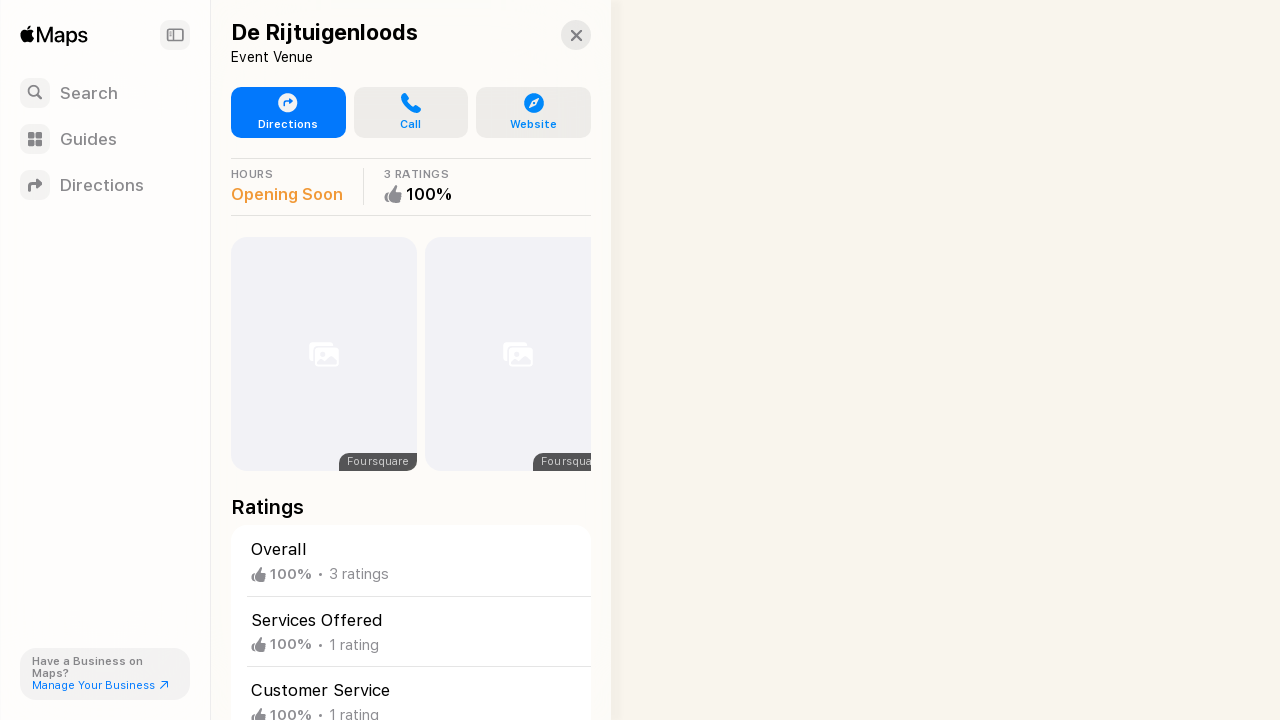

--- FILE ---
content_type: text/html; charset=utf-8
request_url: https://maps.apple.com/place?address=Piet%20Mondriaanplein%2061%2C%203812%20GZ%20Amersfoort%2C%20Nederland&coordinate=52.155190%2C5.368020&name=De%20Rijtuigenloods&place-id=I526CA50753EB7174&_provider=9902&_ext=CiwKBQgEELABCgQIBRADCgUIBhDfAQoECAoQAAoECFIQAwoECFUQDgoECFkQARImKYhqABZKE0pAMUJprRFbcRVAOQZAJnJwFEpAQW7OKFlZgBVAUAQ%3D
body_size: 9434
content:
<!DOCTYPE html><html lang="en-US" dir="ltr"><head><meta charset="utf-8"><meta name="viewport" content="width=device-width, initial-scale=1.0, user-scalable=no"><meta name="format-detection" content="address=no"><title>De Rijtuigenloods in Amersfoort, Netherlands - Apple Maps</title><meta name="referrer" content="origin"><meta name="color-scheme" content="light dark"><meta name="apple-itunes-app" content="app-id=915056765"><link rel="canonical" href="https://maps.apple.com/place?place-id=I526CA50753EB7174"><meta property="place:location:latitude" content="52.1551822"><meta property="place:location:longitude" content="5.3672523"><meta property="og:title" content="De Rijtuigenloods"><meta property="og:image" content="https://snapshot.apple-mapkit.com/api/v1/snapshot?center=52.1551822,5.3672523&amp;spn=0.008993300000000204,0.014658300000000679&amp;annotations=%5B%7B%22point%22%3A%2252.1551822%2C5.3672523%22%2C%22markerStyle%22%3A%22large%22%2C%22attrs%22%3A%220d7d7a%3B4%3A176%2C6%3A415%2C10%3A0%2C82%3A3%2C85%3A15%2C89%3A2%2C164%3A1%2C193%3A1%22%7D%5D&amp;size=450x300&amp;scale=2&amp;teamId=C5U892736Y&amp;keyId=GJ5GZDFL89&amp;signature=6i9-wtCMcDQz7JpkNA7eNFTJPAf0cUzQ56N7Od7MRJLFRJDNMB3tkHQIHVx3Eo27gbFPQDHbwlHr3Kxq0MPYmg"><meta property="og:image:width" content="450"><meta property="og:image:height" content="300"><meta property="twitter:card" content="summary_large_image"><meta name="description" content=" View details about De Rijtuigenloods in Amersfoort, Netherlands on Apple Maps. Address, driving directions, images, nearby attractions and more."><link rel="stylesheet" href="https://www.apple.com/wss/fonts/?families=SF+Pro,v4|SF+Pro+Icons,v3"><link rel="stylesheet" href="/static/maps-app-web-client/apl/apl/apl.css"><link rel="stylesheet" href="/static/maps-app-web-client/smartcard.css?appVersion=1.5.320"><link rel="stylesheet" href="/static/maps-app-web-client/_common.css?appVersion=1.5.320"><link rel="stylesheet" href="/static/shell.css?appVersion=1.5.320"><link rel="stylesheet" href="/static/maps-app-web-client/search.css?appVersion=1.5.320"><link rel="preconnect" href="https://cdn.apple-mapkit.com" crossorigin><link rel="icon" type="image/png" sizes="120x120" href="/static/maps-app-web-client/images/maps-app-icon-120x120.png"><link rel="apple-touch-icon" href="/static/maps-app-web-client/images/maps-app-icon-180x180.png"><link rel="apple-touch-icon" sizes="120x120" href="/static/maps-app-web-client/images/maps-app-icon-120x120.png"><link rel="apple-touch-icon" sizes="152x152" href="/static/maps-app-web-client/images/maps-app-icon-152x152.png"><link rel="apple-touch-icon" sizes="167x167" href="/static/maps-app-web-client/images/maps-app-icon-167x167.png"><link rel="apple-touch-icon" sizes="180x180" href="/static/maps-app-web-client/images/maps-app-icon-180x180.png"><script src="/static/maps-app-web-client/mapkitjs/mapkit.core.js?appVersion=1.5.320" data-dist-url="/static/maps-app-web-client/mapkitjs" data-libraries="map,services,spi,spi-services" data-callback="mapkitCallback" data-token="eyJhbGciOiJFUzI1NiIsInR5cCI6IkpXVCIsImtpZCI6IkdKNUdaREZMODkifQ.eyJpc3MiOiJDNVU4OTI3MzZZIiwib3JpZ2luIjoiaHR0cHM6Ly9iZXRhLm1hcHMuYXBwbGUuY29tLGh0dHBzOi8vbWFwcy5hcHBsZS5jb20iLCJpYXQiOjE3Njg1NDc2MjgsImV4cCI6MTc3ODkxNTYyOH0.HVR1m0hy0RZI-fV_-tIXCx9GF2f1ITRH9CFVuDyA9m7OPfvWPMUc56DdoQgk4vNrgg0efod1ac32B4EqOX1Sdg" async></script><script defer src="/static/shell.js?appVersion=1.5.320"></script><script type="application/ld+json">{
    "@context": "https://schema.org",
    "@type": "Organization",
    "name": "Apple Maps",
    "alternateName": [
        " Maps",
        "Maps"
    ],
    "url": "https://maps.apple.com/",
    "logo": "https://maps.apple.com/static/maps-app-web-client/images/maps-app-icon-180x180.png",
    "sameAs": [
        "https://en.wikipedia.org/wiki/Apple_Maps",
        "https://www.wikidata.org/wiki/Q276101"
    ],
    "parentOrganization": {
        "@type": "Organization",
        "name": "Apple",
        "url": "https://www.apple.com/",
        "sameAs": [
            "https://x.com/Apple",
            "https://www.linkedin.com/company/apple",
            "https://en.wikipedia.org/wiki/Apple_Inc.",
            "https://www.wikidata.org/wiki/Q312"
        ]
    }
} </script></head><body><div id="shell-wrapper" class="ssr no-card"><div id="shell-overlay"></div><div id="shell-custom-header"><div class="mw-inner"><div id="shell-custom-header-portal" aria-hidden="true"></div></div></div><div id="shell-container"><div id="shell-map-outer"><div id="shell-map" role="application" aria-label="Map"></div><div id="shell-map-overlay"></div><div id="shell-map-controls"></div></div></div><div id="shell-nav"><div class="mw-nav-bar"><div class="nav-header"><div class="mw-left-section"><div role="text" lang="en-US" class="mw-brand" aria-label="Apple Maps"></div><h1 class="visually-hidden">Apple Maps</h1><span class="beta-pill"><svg viewBox="0 0 42 19"><g fill="none"><rect width="42" height="19" rx="9.5"></rect><path fill="#fff" d="M9.32 13h2.352c.502 0 .932-.08 1.29-.24.357-.16.633-.388.826-.685.193-.297.29-.65.29-1.061v-.01c0-.306-.067-.58-.199-.824a1.616 1.616 0 0 0-.555-.594 1.876 1.876 0 0 0-.834-.278v-.082a1.39 1.39 0 0 0 .628-.279c.186-.145.334-.325.445-.54.11-.214.165-.444.165-.69v-.01c0-.36-.085-.67-.255-.932a1.654 1.654 0 0 0-.729-.607c-.316-.143-.694-.214-1.136-.214H9.32v.894h2.032c.405 0 .72.092.944.275.225.184.338.442.338.774v.01c0 .34-.124.6-.372.778-.247.178-.613.267-1.098.267H9.32v.835h2.065c.344 0 .632.043.865.13.233.085.408.213.526.383.118.17.177.382.177.633v.01c0 .378-.127.666-.382.865-.255.199-.629.298-1.121.298H9.32V13Zm-.55 0h1.098V5.954H8.771V13Zm6.823 0h4.476v-.947H16.69V9.867h3.198v-.91H16.69V6.9h3.38v-.947h-4.477zm7.957 0h1.096V6.9h2.214v-.946h-5.524v.947h2.213zm3.42 0h1.153l1.943-5.809h.334V5.954h-.886L26.97 13Zm1.226-1.904h3.822l-.305-.878h-3.21l-.307.878ZM32.09 13h1.153L30.7 5.954h-.553v1.237L32.09 13Z"></path></g></svg></span></div><button class="nav-expand-button" tabindex="0" aria-expanded="true" aria-controls="shell-nav" aria-label="Sidebar"><span class="sc-symbol sidebar-left-semibold"></span></button></div><div class="nav-button-group"><button class="nav-button search-button" tabindex="0" aria-label="Search"><span class="nav-icon search-icon"><span class="sc-symbol magnifyingglass-semibold"></span></span><span class="nav-label">Search</span></button><button class="nav-button guides-button" tabindex="0" aria-label="Guides"><span class="nav-icon guides-icon"><span class="sc-symbol square-grid-2x2-fill-semibold"></span></span><span class="nav-label">Guides</span></button><button class="nav-button directions-button" tabindex="0" aria-label="Directions"><span class="nav-icon directions-icon"><span class="sc-symbol arrow-triangle-turn-up-right-semibold"></span></span><span class="nav-label">Directions</span></button></div><section class="bc-pill"><div class="bc-link-question">Have a Business on Maps?</div><a class="bc-link" href="https://businessconnect.apple.com/?utm_source=maps.apple.com" target="_blank" tabindex="0"><span>Manage Your Business</span><span class="sc-symbol arrow-up-right"></span></a></section></div></div><div id="shell-tray"><div id="shell-tray-bg"></div><div id="shell-tray-card-container"><div class="mw-card" data-ref="5939303459486134644" module-type="place"><div class="mw-card-handle"></div><div class="mw-inner"><div class="sc-container sc-room-for-close" tabindex="-1"><div class="sc-fixed-header"><h1 class="sc-header-title mw-shell-custom-header" aria-hidden="true" dir="auto">De Rijtuigenloods</h1></div><div class="button-container"><div aria-label="Close" class="mw-close" role="button" tabindex="0"><div class="sc-symbol xmark"></div></div></div><div class="sc-container-inner"><div id="axHeader" class="sc-header-container"><h1 class="sc-header-title" dir="auto">De Rijtuigenloods</h1><div class="sc-header-containment-feature"><span>Event Venue</span></div></div><div class="sc-container-content"><div id="axUnifiedActionRow" class="sc-unified-action-row-container"><a class="sc-primary-button sc-unified-action-row-item" href="/directions?destination=De%20Rijtuigenloods%2C%20Piet%20Mondriaanplein%2061%2C%203812%20BH%20Amersfoort%2C%20Netherlands&amp;destination-place-id=I526CA50753EB7174&amp;mode=driving" data-directions-link="true" data-ref="5939303459486134644"><div class="sc-icon"><div class="sc-symbol arrow-triangle-turn-up-right-circle-fill"></div></div><div class="sc-unified-action-row-title">Directions</div></a><a href="tel:+31880001570" class="sc-unified-action-row-item" role="button" id="axUnifiedActionRowItem-Call" tabindex="0" aria-label="Call"><div class="sc-icon"><div class="sc-symbol phone-fill"></div></div><div class="sc-unified-action-row-title mw-dir-label">Call</div></a><a href="http://www.derijtuigenloods.nl/" target="_blank" class="sc-unified-action-row-item" role="button" id="axUnifiedActionRowItem-Website" tabindex="0" aria-label="Website"><div class="sc-icon"><div class="sc-symbol safari-fill"></div></div><div class="sc-unified-action-row-title mw-dir-label">Website</div></a></div><div id="axRibbon" class="sc-ribbon-container sc-ribbon-hairline"><horizontal-pages offset="20" snapPosition="start"><div class="mw-scrollable"><div class="sc-ribbon-item sc-hours clickable"><div class="sc-ribbon-header">HOURS</div><div class="sc-ribbon-content"><div class="sc-place-opening-soon">Opening Soon</div></div></div><div class="sc-ribbon-item sc-rating"><div class="sc-ribbon-header" aria-label="3 Ratings">3 RATINGS</div><div class="sc-ribbon-content sc-ugc-rating"><div class="sc-icon"><div class="sc-symbol hand-thumbsup-fill" aria-label="100 out of 100"></div></div><div class="sc-value">100%</div></div></div></div><div class="mw-controls"><div class="sc-arrow-buttons"><button class="mw-back" aria-label="Back" type="button"><div class="sc-symbol chevron-compact-left"></div></button><button class="mw-forward" aria-label="Forward" type="button"><div class="sc-symbol chevron-compact-right"></div></button></div></div></horizontal-pages></div><div id="axPhotos" class="sc-photos"><horizontal-pages offset="20" snapPosition="start"><div class="mw-scrollable"><a class="sc-photo-item sc-item" href="#" target="_blank" rel="noopener" data-shell-gallery="{&quot;index&quot;:0,&quot;displayFullScreenPhotoGallery&quot;:true,&quot;showingAlbums&quot;:false,&quot;poiTitle&quot;:&quot;De Rijtuigenloods&quot;}" tabindex="0"><scheduled-image urls="{&quot;default&quot;:{&quot;2&quot;:&quot;https://irs1.4sqi.net/img/general/600x600/1216294_YDJAyzl9Kr49YwAEaarMQw29nH4aBowYBNTozGxRUhk.jpg&quot;}}" serial="true" lazyLoad="true" scrollRoot=".mw-scrollable" scrollRootKey="8-59393034594861346441768547628182" axLabel="Photo from Foursquare" role="img"></scheduled-image><div class="sc-photo-item-attribution">Foursquare</div></a><a class="sc-photo-item sc-item" href="#" target="_blank" rel="noopener" data-shell-gallery="{&quot;index&quot;:1,&quot;displayFullScreenPhotoGallery&quot;:true,&quot;showingAlbums&quot;:false,&quot;poiTitle&quot;:&quot;De Rijtuigenloods&quot;}" tabindex="0"><scheduled-image urls="{&quot;default&quot;:{&quot;2&quot;:&quot;https://irs1.4sqi.net/img/general/original/I54DYYTHMUX2U03BRW25KZGFAQZW4INQZBLK4UXQO522D3KQ.jpg&quot;}}" serial="true" lazyLoad="true" scrollRoot=".mw-scrollable" scrollRootKey="8-59393034594861346441768547628182" axLabel="Photo from Foursquare" role="img"></scheduled-image><div class="sc-photo-item-attribution">Foursquare</div></a><a class="sc-photo-item sc-item" href="#" target="_blank" rel="noopener" data-shell-gallery="{&quot;index&quot;:2,&quot;displayFullScreenPhotoGallery&quot;:true,&quot;showingAlbums&quot;:false,&quot;poiTitle&quot;:&quot;De Rijtuigenloods&quot;}" tabindex="0"><scheduled-image urls="{&quot;default&quot;:{&quot;2&quot;:&quot;https://irs1.4sqi.net/img/general/600x600/8256766_9gZ9kxArG-qbUhkZ1DsvVqmdHeCOpqMVT0qcXpdAcbU.jpg&quot;}}" serial="true" lazyLoad="true" scrollRoot=".mw-scrollable" scrollRootKey="8-59393034594861346441768547628182" axLabel="Photo from Foursquare" role="img"></scheduled-image><div class="sc-photo-item-attribution">Foursquare</div></a><a class="sc-photo-item sc-item" href="#" target="_blank" rel="noopener" data-shell-gallery="{&quot;index&quot;:3,&quot;displayFullScreenPhotoGallery&quot;:true,&quot;showingAlbums&quot;:false,&quot;poiTitle&quot;:&quot;De Rijtuigenloods&quot;}" tabindex="0"><scheduled-image urls="{&quot;default&quot;:{&quot;2&quot;:&quot;https://irs1.4sqi.net/img/general/600x600/KYAV3TAWPEXS5ULFNS5EDMGDGV5IL3RGKXCJJJ2PRWFXUOPN.jpg&quot;}}" serial="true" lazyLoad="true" scrollRoot=".mw-scrollable" scrollRootKey="8-59393034594861346441768547628182" axLabel="Photo from Foursquare" role="img"></scheduled-image><div class="sc-photo-item-attribution">Foursquare</div></a><a class="sc-photo-item sc-item" href="#" target="_blank" rel="noopener" data-shell-gallery="{&quot;index&quot;:4,&quot;displayFullScreenPhotoGallery&quot;:true,&quot;showingAlbums&quot;:false,&quot;poiTitle&quot;:&quot;De Rijtuigenloods&quot;}" tabindex="0"><scheduled-image urls="{&quot;default&quot;:{&quot;2&quot;:&quot;https://irs1.4sqi.net/img/general/600x600/15761111_24BDIKOlmZLXcsg4mdUHxFoIaNF4P3jBYz_hsQFWIsY.jpg&quot;}}" serial="true" lazyLoad="true" scrollRoot=".mw-scrollable" scrollRootKey="8-59393034594861346441768547628182" axLabel="Photo from Foursquare" role="img"></scheduled-image><div class="sc-photo-item-attribution">Foursquare</div></a><a class="sc-photo-item sc-item" href="#" target="_blank" rel="noopener" data-shell-gallery="{&quot;index&quot;:5,&quot;displayFullScreenPhotoGallery&quot;:true,&quot;showingAlbums&quot;:false,&quot;poiTitle&quot;:&quot;De Rijtuigenloods&quot;}" tabindex="0"><scheduled-image urls="{&quot;default&quot;:{&quot;2&quot;:&quot;https://irs1.4sqi.net/img/general/600x600/172424_Ac1r6P8ldxVXNl0BVf6Jnae8Q5HMvW9kCR4PLifN_ho.jpg&quot;}}" serial="true" lazyLoad="true" scrollRoot=".mw-scrollable" scrollRootKey="8-59393034594861346441768547628182" axLabel="Photo from Foursquare" role="img"></scheduled-image><div class="sc-photo-item-attribution">Foursquare</div></a><a class="sc-photo-item sc-item" href="#" target="_blank" rel="noopener" data-shell-gallery="{&quot;index&quot;:6,&quot;displayFullScreenPhotoGallery&quot;:true,&quot;showingAlbums&quot;:false,&quot;poiTitle&quot;:&quot;De Rijtuigenloods&quot;}" tabindex="0"><scheduled-image urls="{&quot;default&quot;:{&quot;2&quot;:&quot;https://irs1.4sqi.net/img/general/600x600/24387005_b60FklrvTZaoyWVn1qQzGxGLJd3IwuMV1j1mhCVDf6Q.jpg&quot;}}" serial="true" lazyLoad="true" scrollRoot=".mw-scrollable" scrollRootKey="8-59393034594861346441768547628182" axLabel="Photo from Foursquare" role="img"></scheduled-image><div class="sc-photo-item-attribution">Foursquare</div></a><a class="sc-photo-item sc-item" href="#" target="_blank" rel="noopener" data-shell-gallery="{&quot;index&quot;:7,&quot;displayFullScreenPhotoGallery&quot;:true,&quot;showingAlbums&quot;:false,&quot;poiTitle&quot;:&quot;De Rijtuigenloods&quot;}" tabindex="0"><scheduled-image urls="{&quot;default&quot;:{&quot;2&quot;:&quot;https://irs1.4sqi.net/img/general/600x600/731630_jhG3v1r0hIj62EqiQljiR0pHo4MyD82w6eH-3VoIdus.jpg&quot;}}" serial="true" lazyLoad="true" scrollRoot=".mw-scrollable" scrollRootKey="8-59393034594861346441768547628182" axLabel="Photo from Foursquare" role="img"></scheduled-image><div class="sc-photo-item-attribution">Foursquare</div></a><a class="sc-photo-item sc-item" href="#" target="_blank" rel="noopener" data-shell-gallery="{&quot;index&quot;:8,&quot;displayFullScreenPhotoGallery&quot;:true,&quot;showingAlbums&quot;:false,&quot;poiTitle&quot;:&quot;De Rijtuigenloods&quot;}" tabindex="0"><scheduled-image urls="{&quot;default&quot;:{&quot;2&quot;:&quot;https://irs1.4sqi.net/img/general/600x600/24446512_ch9Sc9rs76Uk5_5QGoYdANt4C7Ae3MAJy0nYECc7F-g.jpg&quot;}}" serial="true" lazyLoad="true" scrollRoot=".mw-scrollable" scrollRootKey="8-59393034594861346441768547628182" axLabel="Photo from Foursquare" role="img"></scheduled-image><div class="sc-photo-item-attribution">Foursquare</div></a><a class="sc-photo-item sc-item" href="#" target="_blank" rel="noopener" data-shell-gallery="{&quot;index&quot;:9,&quot;displayFullScreenPhotoGallery&quot;:true,&quot;showingAlbums&quot;:false,&quot;poiTitle&quot;:&quot;De Rijtuigenloods&quot;}" tabindex="0"><scheduled-image urls="{&quot;default&quot;:{&quot;2&quot;:&quot;https://irs1.4sqi.net/img/general/600x600/10018169_0sZ81OVP2-OqCwULb-eIFg0JEqBnf1g50NKCa4we40g.jpg&quot;}}" serial="true" lazyLoad="true" scrollRoot=".mw-scrollable" scrollRootKey="8-59393034594861346441768547628182" axLabel="Photo from Foursquare" role="img"></scheduled-image><div class="sc-photo-item-attribution">Foursquare</div></a></div><div class="mw-controls"><div class="sc-arrow-buttons"><button class="mw-back" aria-label="Back" type="button"><div class="sc-symbol chevron-compact-left"></div></button><button class="mw-forward" aria-label="Forward" type="button"><div class="sc-symbol chevron-compact-right"></div></button></div></div></horizontal-pages></div><div class="sc-section-header-container"><h2 class="sc-section-header-title">Ratings</h2></div><div class="sc-rating-reviews sc-apple-ratings"><horizontal-pages offset="20" snapPosition="start"><div class="mw-scrollable"><div class="sc-platter-container sc-apple-rating sc-item"><section class="sc-platter-cell"><header class=""><h2 class="sc-platter-cell-title">Overall</h2></header><div class="sc-platter-cell-content"><span class="sc-icon"><div class="sc-symbol hand-thumbsup-fill" role="presentation"></div></span><span class="sc-rating-value" aria-label="Overall: 100 out of 100">100%</span><span class="sc-rating-count" aria-label="3 people">3 ratings</span></div></section><section class="sc-platter-cell"><header class="sc-platter-cell-hairline-top"><h2 class="sc-platter-cell-title">Services Offered</h2></header><div class="sc-platter-cell-content"><span class="sc-icon"><div class="sc-symbol hand-thumbsup-fill" role="presentation"></div></span><span class="sc-rating-value" aria-label="Services Offered: 100 out of 100">100%</span><span class="sc-rating-count" aria-label="1 person">1 rating</span></div></section><section class="sc-platter-cell"><header class="sc-platter-cell-hairline-top"><h2 class="sc-platter-cell-title">Customer Service</h2></header><div class="sc-platter-cell-content"><span class="sc-icon"><div class="sc-symbol hand-thumbsup-fill" role="presentation"></div></span><span class="sc-rating-value" aria-label="Customer Service: 100 out of 100">100%</span><span class="sc-rating-count" aria-label="1 person">1 rating</span></div></section></div></div><div class="mw-controls"><div class="sc-arrow-buttons"><button class="mw-back" aria-label="Back" type="button"><div class="sc-symbol chevron-compact-left"></div></button><button class="mw-forward" aria-label="Forward" type="button"><div class="sc-symbol chevron-compact-right"></div></button></div></div></horizontal-pages></div><div class="sc-section-header-container"><h2 class="sc-section-header-title">Good to Know</h2></div><div id="axGoodToKnow" class="sc-platter-container sc-good-to-know" data-count="1"><div class="sc-amenity"><div class="sc-icon"><div class="sc-symbol accessiblewheelchair"></div></div><div class="sc-amenity-name">Wheelchair Accessible</div></div></div><div class="sc-section-header-container sc-details-title"><h2 class="sc-section-header-title">Details</h2></div><div id="axDetails" class="sc-place-details"><div id="axHours" class="sc-platter-container sc-business-hours"><foldable-element foldedFullToggle="true" unfoldedFullToggle="true"><div class="mw-folded-content"><section class="sc-platter-cell"><header><h3 class="sc-platter-cell-title">Hours</h3></header><div class="sc-platter-cell-content"><div class="sc-todays-row-hours" id="axHoursSummaryHours"><div class="sc-time-range"><span>9:00</span><span class="sc-time-period">AM</span><span> - </span><span>5:30</span><span class="sc-time-period">PM</span></div></div><div class="sc-opening-state sc-place-opening-soon" id="axHoursSummaryOpeningSoonState">Opening Soon</div></div></section></div><div class="mw-unfolded-content"><section class="sc-platter-cell"><header><h3 class="sc-platter-cell-title">Hours</h3></header><div class="sc-platter-cell-content"><div class="sc-hours-unfolded"><div class="sc-opening-row"><div class="sc-opening-state sc-place-opening-soon">Opening Soon</div></div><div class="sc-hours-row" role="text"><div class="sc-day-range sc-hours-day">Sunday</div><div class="sc-hours-range"><div class="sc-time-range">Closed</div></div></div><div class="sc-hours-row" role="text"><div class="sc-day-range sc-hours-day">Mon – Fri</div><div class="sc-hours-range"><div class="sc-time-range"><span>9:00</span><span class="sc-time-period">AM</span><span> - </span><span>5:30</span><span class="sc-time-period">PM</span></div></div></div><div class="sc-hours-row" role="text"><div class="sc-day-range sc-hours-day">Saturday</div><div class="sc-hours-range"><div class="sc-time-range">Closed</div></div></div></div></div></section></div><div class="mw-controls"><button class="mw-toggle" aria-expanded="false"><div class="sc-symbol chevron-down"></div></button></div></foldable-element></div><div class="sc-platter-container "><section class="sc-platter-cell"><a href="http://www.derijtuigenloods.nl/" target="_blank"><header class="none"><h3 class="sc-platter-cell-title">Website</h3></header><div class="sc-platter-cell-content sc-website">derijtuigenloods.nl</div></a></section><section class="sc-platter-cell"><a aria-label="Call +31 88 000 15 70" href="tel:+31880001570"><header class="sc-platter-cell-hairline-top"><h3 class="sc-platter-cell-title">Phone</h3></header><bdo class="sc-platter-cell-content sc-phone-number" dir="ltr">+31 88 000 15 70</bdo></a></section><section class="sc-platter-cell"><a class="sc-address" href="/directions?destination=De%20Rijtuigenloods%2C%20Piet%20Mondriaanplein%2061%2C%203812%20BH%20Amersfoort%2C%20Netherlands&amp;destination-place-id=I526CA50753EB7174&amp;mode=driving" data-directions-link="true" data-ref="5939303459486134644"><header class="sc-platter-cell-hairline-top"><h3 class="sc-platter-cell-title with-sc-icon">Address</h3></header><div class="sc-platter-cell-content with-sc-icon"><div class="mw-dir-label" dir="ltr">Piet Mondriaanplein 61</div><div class="mw-dir-label" dir="ltr">3812 BH Amersfoort</div><div class="mw-dir-label" dir="ltr">Netherlands</div></div><div class="sc-icon"><div class="sc-symbol arrow-triangle-turn-up-right-circle-fill"></div></div></a></section></div></div><div class="sc-scrollbar-bump"></div></div></div></div></div></div></div></div></div><script id="shell-props" type="application/json">{"initialState":{"requiredBundles":["/static/maps-app-web-client/smartcard.js?appVersion=1.5.320","/static/maps-app-web-client/search.js?appVersion=1.5.320"],"cards":[{"ref":"5939303459486134644","module":8,"opts":{"ref":"5939303459486134644","customShellHeader":false,"photoCarouselScrollRootKey":"8-59393034594861346441768547628182"}}],"map":{"annotations":[{"ref":"5939303459486134644","title":"De Rijtuigenloods","center":[52.1551822,5.3672523],"iconInfo":{"styleAttributes":"4:176,6:415,10:0,82:3,85:15,89:2,164:1,193:1"},"bounds":{"southLat":52.1506855,"westLng":5.3599231,"northLat":52.1596788,"eastLng":5.3745814,"mapRegionSourceType":"REV_POINT_PADDED"},"selected":true,"subtitle":null,"muid":"5939303459486134644"}],"allowWheelToZoom2":true,"fallbackIconInfo":{"styleAttributes":"6:223,4:226,82:1,89:1"}},"selectedCardRef":"5939303459486134644","placeCache":{"5939303459486134644":{"muid":"5939303459486134644","resultProviderId":"9902","isExternalVisibleId":true,"placecardLayoutData":{"layoutConfigurations":[{"applicationIds":["com.apple.Maps"],"platformType":"PLATFORM_TYPE_IOS","modules":[{"type":"MODULE_TYPE_TITLE"},{"type":"MODULE_TYPE_UNIFIED_ACTION_ROW","configuration":{"type":"MODULE_CONFIGURATION_TYPE_UNIFIED_ACTIONS","value":{"unifiedActionModuleConfiguration":{"buttonItems":[{"type":"BUTTON_TYPE_DIRECTIONS"},{"type":"BUTTON_TYPE_CALL"},{"type":"BUTTON_TYPE_WEBSITE"},{"type":"BUTTON_TYPE_GROUP","groupParams":{"groupButtonType":"GROUP_BUTTON_TYPE_GROUP","groupData":{"titles":[],"buttonItems":[{"type":"BUTTON_TYPE_SAVE_TO_LIBRARY"},{"type":"BUTTON_TYPE_ADD_TO_GUIDES"},{"type":"BUTTON_TYPE_ADD_A_NOTE"},{"type":"BUTTON_TYPE_ADD_PHOTOS"},{"type":"BUTTON_TYPE_DOWNLOAD"},{"type":"BUTTON_TYPE_ADD_TO_FAVORITES"}]}}}]}}}},{"type":"MODULE_TYPE_PLACE_RIBBON","configuration":{"type":"MODULE_CONFIGURATION_TYPE_PLACE_RIBBON","value":{"ribbonModuleConfiguration":{"ribbonItems":[{"type":"RIBBON_ITEM_TYPE_HOURS"},{"type":"RIBBON_ITEM_TYPE_RATINGS"},{"type":"RIBBON_ITEM_TYPE_CALL_TO_ACTION"},{"type":"RIBBON_ITEM_TYPE_DISTANCE_FROM_CURRENT_LOCATION"}]}}}},{"type":"MODULE_TYPE_NOTE"},{"type":"MODULE_TYPE_QUESTIONNAIRE_SUGGESTION"},{"type":"MODULE_TYPE_PHOTOS"},{"type":"MODULE_TYPE_ANNOTATED_PICTURE"},{"type":"MODULE_TYPE_PLACE_QUESTIONNAIRE"},{"type":"MODULE_TYPE_HOURS"},{"type":"MODULE_TYPE_REVIEW_AND_RATING"},{"type":"MODULE_TYPE_COLLECTIONS"},{"type":"MODULE_TYPE_ANNOTATED_LIST"},{"type":"MODULE_TYPE_BUSINESS_INFOS"},{"type":"MODULE_TYPE_INFOS","configuration":{"type":"MODULE_CONFIGURATION_TYPE_PLACE_INFOS","value":{"placeInfosModuleConfiguration":{"locationInfoItem":{"locationStyle":"ADDRESS"},"factoidInfoItem":{}}}}},{"type":"MODULE_TYPE_ACTION_FOOTER"}],"defaultLayout":false},{"applicationIds":["com.apple.VisualIntelligenceCamera"],"platformType":"PLATFORM_TYPE_IOS","modules":[{"type":"MODULE_TYPE_TITLE"},{"type":"MODULE_TYPE_UNIFIED_ACTION_ROW","configuration":{"type":"MODULE_CONFIGURATION_TYPE_UNIFIED_ACTIONS","value":{"unifiedActionModuleConfiguration":{"buttonItems":[{"type":"BUTTON_TYPE_WEBSITE"},{"type":"BUTTON_TYPE_CALL"}]}}}},{"type":"MODULE_TYPE_PLACE_RIBBON","configuration":{"type":"MODULE_CONFIGURATION_TYPE_PLACE_RIBBON","value":{"ribbonModuleConfiguration":{"ribbonItems":[{"type":"RIBBON_ITEM_TYPE_HOURS"},{"type":"RIBBON_ITEM_TYPE_RATINGS"},{"type":"RIBBON_ITEM_TYPE_CALL_TO_ACTION"},{"type":"RIBBON_ITEM_TYPE_DISTANCE_FROM_CURRENT_LOCATION"}]}}}},{"type":"MODULE_TYPE_NOTE"},{"type":"MODULE_TYPE_QUESTIONNAIRE_SUGGESTION"},{"type":"MODULE_TYPE_PHOTOS"},{"type":"MODULE_TYPE_ANNOTATED_PICTURE"},{"type":"MODULE_TYPE_PLACE_QUESTIONNAIRE"},{"type":"MODULE_TYPE_HOURS"},{"type":"MODULE_TYPE_REVIEW_AND_RATING"},{"type":"MODULE_TYPE_COLLECTIONS"},{"type":"MODULE_TYPE_ANNOTATED_LIST"},{"type":"MODULE_TYPE_BUSINESS_INFOS"},{"type":"MODULE_TYPE_INFOS","configuration":{"type":"MODULE_CONFIGURATION_TYPE_PLACE_INFOS","value":{"placeInfosModuleConfiguration":{"locationInfoItem":{"locationStyle":"ADDRESS"},"factoidInfoItem":{}}}}},{"type":"MODULE_TYPE_ACTION_FOOTER"}],"defaultLayout":false}]},"language":"en-US","components":{"entity":{"ttl":43200,"values":[{"type":"BUSINESS","telephone":"+31880001570","altTelephone":["+31334225075"],"url":"http://www.derijtuigenloods.nl/","name":"De Rijtuigenloods","spokenName":[{"locale":"en","stringValue":"De Rijtuigenloods"}],"localizedCategory":[{"level":1,"localizedName":[{"locale":"en","stringValue":"Travel and Leisure"}],"categoryId":"travel_and_leisure"},{"level":2,"localizedName":[{"locale":"en","stringValue":"Event Venue"}],"categoryId":"event_venue"},{"level":99,"localizedName":[{"locale":"en","stringValue":"Event Venue"}],"categoryId":"event_venue"}],"displayStyle":"PLACE_DISPLAY_STYLE_FULL","searchSection":"PLACE_SEARCH_SECTION_UNKNOWN","placeDisplayType":"BUSINESS","capacity":2000,"styleAttributes":[{"key":6,"value":415},{"key":4,"value":176},{"key":82,"value":3},{"key":89,"value":2},{"key":85,"value":15}],"walletCategoryId":"services","mapsCategoryId":"travel_and_leisure.event_venue","enableRapLightweightFeedback":false,"buildingId":"473117886858147438","modernMapsCategoryId":"travel_and_leisure.event_venue","mapsCategoryMuid":"1152921504606873999","categories":["Event Venue"],"phoneNumberFormatted":"+31 88 000 15 70"}]},"bounds":{"ttl":43200,"values":[{"mapRegion":{"southLat":52.15428388471588,"westLng":5.365788112929511,"northLat":52.15608051528412,"eastLng":5.368716487070488},"displayMapRegion":{"southLat":52.1506855,"westLng":5.3599231,"northLat":52.1596788,"eastLng":5.3745814,"mapRegionSourceType":"REV_POINT_PADDED"},"minZoom":15.00003433227539}]},"placeRating":{"ttl":43200,"attribution":{"vendorId":"com.apple","displayName":"Apple","logoImage":"","snippetLogoImage":"","logoUrls":[],"snippetLogoUrls":[],"supportedComponentActions":[{"component":"ACTION_COMPONENT_PHOTO","actions":["ACTION_VIEW","ACTION_CREATE"],"handleLocally":true}],"externalItemId":"689080213"},"values":[{"ratingType":"APPLE_RATING","score":100,"maxScore":100,"numRatingsUsedForScore":3,"ratingsFormatted":"3"},{"ratingType":"APPLE_RATING","score":100,"maxScore":100,"numRatingsUsedForScore":1,"appleRatingCategory":[{"locale":"en","stringValue":"Services Offered"}],"appleRatingCategories":["Services Offered"]},{"ratingType":"APPLE_RATING","score":100,"maxScore":100,"numRatingsUsedForScore":1,"appleRatingCategory":[{"locale":"en","stringValue":"Customer Service"}],"appleRatingCategories":["Customer Service"]}]},"styleAttributes":{"ttl":43200,"values":[{"styleAttributes":{"attribute":[{"key":4,"value":176},{"key":6,"value":415},{"key":10,"value":0},{"key":82,"value":3},{"key":85,"value":15},{"key":89,"value":2},{"key":164,"value":1},{"key":193,"value":1}]}}]},"categorizedPhotos":{"ttl":43200,"commingledAttributions":[{"vendorId":"com.foursquare","externalItemId":"4be3a097f07b0f470fa9f843"}],"values":[{"photosAvailable":16,"categoryNames":[],"photos":[{"photo":{"photoId":"59144984e65d0c0cfa2ad2bc","photoVersions":[{"width":308,"height":308,"url":"https://irs1.4sqi.net/img/general/600x600/1216294_YDJAyzl9Kr49YwAEaarMQw29nH4aBowYBNTozGxRUhk.jpg","urlType":"URL_TYPE_REGULAR"}]},"displayFullPhotoInline":false,"useGallery":true,"displayFullScreenPhotoGallery":true,"attribution":{"vendorId":"com.foursquare","externalItemId":"4be3a097f07b0f470fa9f843","displayName":"Foursquare","baseActionUrl":"https://foursquare.com/mapaction","logoUrls":["https://gspe21-ssl.ls.apple.com/attributionsearch/button-foursquare-1.png","https://gspe21-ssl.ls.apple.com/attributionsearch/button-foursquare-1@2x.png","https://gspe21-ssl.ls.apple.com/attributionsearch/button-foursquare-1@3x.png"],"snippetLogoUrls":["https://gspe21-ssl.ls.apple.com/attributionsearch/snippet-foursquare-logo-1.png","https://gspe21-ssl.ls.apple.com/attributionsearch/snippet-foursquare-logo-1@2x.png","https://gspe21-ssl.ls.apple.com/attributionsearch/snippet-foursquare-logo-1@3x.png"]},"viewPhotoActionUrl":"https://foursquare.com/mapaction?id=4be3a097f07b0f470fa9f843&component=photo&cid=59144984e65d0c0cfa2ad2bc&action=view&language=en-US"},{"photo":{"photoId":"4eae8997722eefae84e48e63","photoVersions":[{"width":308,"height":308,"url":"https://irs1.4sqi.net/img/general/original/I54DYYTHMUX2U03BRW25KZGFAQZW4INQZBLK4UXQO522D3KQ.jpg","urlType":"URL_TYPE_REGULAR"}]},"displayFullPhotoInline":false,"useGallery":true,"displayFullScreenPhotoGallery":true,"attribution":{"vendorId":"com.foursquare","externalItemId":"4be3a097f07b0f470fa9f843","displayName":"Foursquare","baseActionUrl":"https://foursquare.com/mapaction","logoUrls":["https://gspe21-ssl.ls.apple.com/attributionsearch/button-foursquare-1.png","https://gspe21-ssl.ls.apple.com/attributionsearch/button-foursquare-1@2x.png","https://gspe21-ssl.ls.apple.com/attributionsearch/button-foursquare-1@3x.png"],"snippetLogoUrls":["https://gspe21-ssl.ls.apple.com/attributionsearch/snippet-foursquare-logo-1.png","https://gspe21-ssl.ls.apple.com/attributionsearch/snippet-foursquare-logo-1@2x.png","https://gspe21-ssl.ls.apple.com/attributionsearch/snippet-foursquare-logo-1@3x.png"]},"viewPhotoActionUrl":"https://foursquare.com/mapaction?id=4be3a097f07b0f470fa9f843&component=photo&cid=4eae8997722eefae84e48e63&action=view&language=en-US"},{"photo":{"photoId":"532d454611d267476a28bad3","photoVersions":[{"width":308,"height":308,"url":"https://irs1.4sqi.net/img/general/600x600/8256766_9gZ9kxArG-qbUhkZ1DsvVqmdHeCOpqMVT0qcXpdAcbU.jpg","urlType":"URL_TYPE_REGULAR"}]},"displayFullPhotoInline":false,"useGallery":true,"displayFullScreenPhotoGallery":true,"attribution":{"vendorId":"com.foursquare","externalItemId":"4be3a097f07b0f470fa9f843","displayName":"Foursquare","baseActionUrl":"https://foursquare.com/mapaction","logoUrls":["https://gspe21-ssl.ls.apple.com/attributionsearch/button-foursquare-1.png","https://gspe21-ssl.ls.apple.com/attributionsearch/button-foursquare-1@2x.png","https://gspe21-ssl.ls.apple.com/attributionsearch/button-foursquare-1@3x.png"],"snippetLogoUrls":["https://gspe21-ssl.ls.apple.com/attributionsearch/snippet-foursquare-logo-1.png","https://gspe21-ssl.ls.apple.com/attributionsearch/snippet-foursquare-logo-1@2x.png","https://gspe21-ssl.ls.apple.com/attributionsearch/snippet-foursquare-logo-1@3x.png"]},"viewPhotoActionUrl":"https://foursquare.com/mapaction?id=4be3a097f07b0f470fa9f843&component=photo&cid=532d454611d267476a28bad3&action=view&language=en-US"},{"photo":{"photoId":"4e6b1ce61495acb0c70d08b7","photoVersions":[{"width":308,"height":308,"url":"https://irs1.4sqi.net/img/general/600x600/KYAV3TAWPEXS5ULFNS5EDMGDGV5IL3RGKXCJJJ2PRWFXUOPN.jpg","urlType":"URL_TYPE_REGULAR"}]},"displayFullPhotoInline":false,"useGallery":true,"displayFullScreenPhotoGallery":true,"attribution":{"vendorId":"com.foursquare","externalItemId":"4be3a097f07b0f470fa9f843","displayName":"Foursquare","baseActionUrl":"https://foursquare.com/mapaction","logoUrls":["https://gspe21-ssl.ls.apple.com/attributionsearch/button-foursquare-1.png","https://gspe21-ssl.ls.apple.com/attributionsearch/button-foursquare-1@2x.png","https://gspe21-ssl.ls.apple.com/attributionsearch/button-foursquare-1@3x.png"],"snippetLogoUrls":["https://gspe21-ssl.ls.apple.com/attributionsearch/snippet-foursquare-logo-1.png","https://gspe21-ssl.ls.apple.com/attributionsearch/snippet-foursquare-logo-1@2x.png","https://gspe21-ssl.ls.apple.com/attributionsearch/snippet-foursquare-logo-1@3x.png"]},"viewPhotoActionUrl":"https://foursquare.com/mapaction?id=4be3a097f07b0f470fa9f843&component=photo&cid=4e6b1ce61495acb0c70d08b7&action=view&language=en-US"},{"photo":{"photoId":"54589bc4498e620a7252bb32","photoVersions":[{"width":308,"height":308,"url":"https://irs1.4sqi.net/img/general/600x600/15761111_24BDIKOlmZLXcsg4mdUHxFoIaNF4P3jBYz_hsQFWIsY.jpg","urlType":"URL_TYPE_REGULAR"}]},"displayFullPhotoInline":false,"useGallery":true,"displayFullScreenPhotoGallery":true,"attribution":{"vendorId":"com.foursquare","externalItemId":"4be3a097f07b0f470fa9f843","displayName":"Foursquare","baseActionUrl":"https://foursquare.com/mapaction","logoUrls":["https://gspe21-ssl.ls.apple.com/attributionsearch/button-foursquare-1.png","https://gspe21-ssl.ls.apple.com/attributionsearch/button-foursquare-1@2x.png","https://gspe21-ssl.ls.apple.com/attributionsearch/button-foursquare-1@3x.png"],"snippetLogoUrls":["https://gspe21-ssl.ls.apple.com/attributionsearch/snippet-foursquare-logo-1.png","https://gspe21-ssl.ls.apple.com/attributionsearch/snippet-foursquare-logo-1@2x.png","https://gspe21-ssl.ls.apple.com/attributionsearch/snippet-foursquare-logo-1@3x.png"]},"viewPhotoActionUrl":"https://foursquare.com/mapaction?id=4be3a097f07b0f470fa9f843&component=photo&cid=54589bc4498e620a7252bb32&action=view&language=en-US"},{"photo":{"photoId":"5b0d6cda1fa763002c80e266","photoVersions":[{"width":308,"height":308,"url":"https://irs1.4sqi.net/img/general/600x600/172424_Ac1r6P8ldxVXNl0BVf6Jnae8Q5HMvW9kCR4PLifN_ho.jpg","urlType":"URL_TYPE_REGULAR"}]},"displayFullPhotoInline":false,"useGallery":true,"displayFullScreenPhotoGallery":true,"attribution":{"vendorId":"com.foursquare","externalItemId":"4be3a097f07b0f470fa9f843","displayName":"Foursquare","baseActionUrl":"https://foursquare.com/mapaction","logoUrls":["https://gspe21-ssl.ls.apple.com/attributionsearch/button-foursquare-1.png","https://gspe21-ssl.ls.apple.com/attributionsearch/button-foursquare-1@2x.png","https://gspe21-ssl.ls.apple.com/attributionsearch/button-foursquare-1@3x.png"],"snippetLogoUrls":["https://gspe21-ssl.ls.apple.com/attributionsearch/snippet-foursquare-logo-1.png","https://gspe21-ssl.ls.apple.com/attributionsearch/snippet-foursquare-logo-1@2x.png","https://gspe21-ssl.ls.apple.com/attributionsearch/snippet-foursquare-logo-1@3x.png"]},"viewPhotoActionUrl":"https://foursquare.com/mapaction?id=4be3a097f07b0f470fa9f843&component=photo&cid=5b0d6cda1fa763002c80e266&action=view&language=en-US"},{"photo":{"photoId":"58df7b72ca1070220943bd4e","photoVersions":[{"width":308,"height":308,"url":"https://irs1.4sqi.net/img/general/600x600/24387005_b60FklrvTZaoyWVn1qQzGxGLJd3IwuMV1j1mhCVDf6Q.jpg","urlType":"URL_TYPE_REGULAR"}]},"displayFullPhotoInline":false,"useGallery":true,"displayFullScreenPhotoGallery":true,"attribution":{"vendorId":"com.foursquare","externalItemId":"4be3a097f07b0f470fa9f843","displayName":"Foursquare","baseActionUrl":"https://foursquare.com/mapaction","logoUrls":["https://gspe21-ssl.ls.apple.com/attributionsearch/button-foursquare-1.png","https://gspe21-ssl.ls.apple.com/attributionsearch/button-foursquare-1@2x.png","https://gspe21-ssl.ls.apple.com/attributionsearch/button-foursquare-1@3x.png"],"snippetLogoUrls":["https://gspe21-ssl.ls.apple.com/attributionsearch/snippet-foursquare-logo-1.png","https://gspe21-ssl.ls.apple.com/attributionsearch/snippet-foursquare-logo-1@2x.png","https://gspe21-ssl.ls.apple.com/attributionsearch/snippet-foursquare-logo-1@3x.png"]},"viewPhotoActionUrl":"https://foursquare.com/mapaction?id=4be3a097f07b0f470fa9f843&component=photo&cid=58df7b72ca1070220943bd4e&action=view&language=en-US"},{"photo":{"photoId":"5152a388e4b07266b2aee07a","photoVersions":[{"width":308,"height":308,"url":"https://irs1.4sqi.net/img/general/600x600/731630_jhG3v1r0hIj62EqiQljiR0pHo4MyD82w6eH-3VoIdus.jpg","urlType":"URL_TYPE_REGULAR"}]},"displayFullPhotoInline":false,"useGallery":true,"displayFullScreenPhotoGallery":true,"attribution":{"vendorId":"com.foursquare","externalItemId":"4be3a097f07b0f470fa9f843","displayName":"Foursquare","baseActionUrl":"https://foursquare.com/mapaction","logoUrls":["https://gspe21-ssl.ls.apple.com/attributionsearch/button-foursquare-1.png","https://gspe21-ssl.ls.apple.com/attributionsearch/button-foursquare-1@2x.png","https://gspe21-ssl.ls.apple.com/attributionsearch/button-foursquare-1@3x.png"],"snippetLogoUrls":["https://gspe21-ssl.ls.apple.com/attributionsearch/snippet-foursquare-logo-1.png","https://gspe21-ssl.ls.apple.com/attributionsearch/snippet-foursquare-logo-1@2x.png","https://gspe21-ssl.ls.apple.com/attributionsearch/snippet-foursquare-logo-1@3x.png"]},"viewPhotoActionUrl":"https://foursquare.com/mapaction?id=4be3a097f07b0f470fa9f843&component=photo&cid=5152a388e4b07266b2aee07a&action=view&language=en-US"},{"photo":{"photoId":"57e37b9c498e15a80de61f9c","photoVersions":[{"width":308,"height":308,"url":"https://irs1.4sqi.net/img/general/600x600/24446512_ch9Sc9rs76Uk5_5QGoYdANt4C7Ae3MAJy0nYECc7F-g.jpg","urlType":"URL_TYPE_REGULAR"}]},"displayFullPhotoInline":false,"useGallery":true,"displayFullScreenPhotoGallery":true,"attribution":{"vendorId":"com.foursquare","externalItemId":"4be3a097f07b0f470fa9f843","displayName":"Foursquare","baseActionUrl":"https://foursquare.com/mapaction","logoUrls":["https://gspe21-ssl.ls.apple.com/attributionsearch/button-foursquare-1.png","https://gspe21-ssl.ls.apple.com/attributionsearch/button-foursquare-1@2x.png","https://gspe21-ssl.ls.apple.com/attributionsearch/button-foursquare-1@3x.png"],"snippetLogoUrls":["https://gspe21-ssl.ls.apple.com/attributionsearch/snippet-foursquare-logo-1.png","https://gspe21-ssl.ls.apple.com/attributionsearch/snippet-foursquare-logo-1@2x.png","https://gspe21-ssl.ls.apple.com/attributionsearch/snippet-foursquare-logo-1@3x.png"]},"viewPhotoActionUrl":"https://foursquare.com/mapaction?id=4be3a097f07b0f470fa9f843&component=photo&cid=57e37b9c498e15a80de61f9c&action=view&language=en-US"},{"photo":{"photoId":"54521283498eb5efd92050a5","photoVersions":[{"width":308,"height":308,"url":"https://irs1.4sqi.net/img/general/600x600/10018169_0sZ81OVP2-OqCwULb-eIFg0JEqBnf1g50NKCa4we40g.jpg","urlType":"URL_TYPE_REGULAR"}]},"displayFullPhotoInline":false,"useGallery":true,"displayFullScreenPhotoGallery":true,"attribution":{"vendorId":"com.foursquare","externalItemId":"4be3a097f07b0f470fa9f843","displayName":"Foursquare","baseActionUrl":"https://foursquare.com/mapaction","logoUrls":["https://gspe21-ssl.ls.apple.com/attributionsearch/button-foursquare-1.png","https://gspe21-ssl.ls.apple.com/attributionsearch/button-foursquare-1@2x.png","https://gspe21-ssl.ls.apple.com/attributionsearch/button-foursquare-1@3x.png"],"snippetLogoUrls":["https://gspe21-ssl.ls.apple.com/attributionsearch/snippet-foursquare-logo-1.png","https://gspe21-ssl.ls.apple.com/attributionsearch/snippet-foursquare-logo-1@2x.png","https://gspe21-ssl.ls.apple.com/attributionsearch/snippet-foursquare-logo-1@3x.png"]},"viewPhotoActionUrl":"https://foursquare.com/mapaction?id=4be3a097f07b0f470fa9f843&component=photo&cid=54521283498eb5efd92050a5&action=view&language=en-US"}]}]},"businessHours":{"ttl":43200,"values":[{"weeklyHours":[{"days":["MONDAY","TUESDAY","WEDNESDAY","THURSDAY","FRIDAY"],"timeRanges":[{"from":32400,"to":63000}]}],"hoursType":"NORMAL","hoursThreshold":{"openingSoonThresholdSeconds":3600,"closingSoonThresholdSeconds":3600},"calendar":[{"days":["SUNDAY"],"daysIndex":[0],"timeRanges":[],"hours":[[]]},{"days":["MONDAY","FRIDAY"],"daysIndex":[1,2,3,4,5],"timeRanges":[{"from":32400,"to":63000}],"hours":[[{"hours":9,"minutes":0},{"hours":17,"minutes":30}]]},{"days":["SATURDAY"],"daysIndex":[6],"timeRanges":[],"hours":[[]]}]}]},"addressObject":{"ttl":43200,"values":[{"shortAddress":"Piet Mondriaanplein 61, Amersfoort","formattedAddressLines":["Piet Mondriaanplein 61","3812 BH Amersfoort","Netherlands"],"locationAddress":"","cityAndAbove":"Amersfoort, Netherlands","getDisplayLocality":"Amersfoort","structuredAddress":{"country":"Netherlands","countryCode":"NL","administrativeArea":"Utrecht","subAdministrativeArea":"Amersfoort","locality":"Amersfoort","postCode":"3812 BH","subLocality":"Bosgebied","thoroughfare":"Piet Mondriaanplein","subThoroughfare":"61","fullThoroughfare":"Piet Mondriaanplein 61","areaOfInterest":[],"dependentLocality":["Bosgebied","Wagenwerkplaats"],"subPremise":[],"geoId":[],"_unknownFields":{}}}]},"containmentPlace":{"ttl":43200,"values":[{"containmentLine":{"formatString":["Event Venue"]}}]},"locationInfo":{"ttl":43200,"values":[{"center":{"lat":52.1551822,"lng":5.3672523},"timezone":"Europe/Amsterdam","basemapRegionMetadata":{"buildUnitAreaId":"andes-nl.UT"},"timezoneOffset":"01:00"}]},"detailedAmenities":{"ttl":43200,"values":[{"amenities":[{"amenityPresent":true,"vendorId":"com.wcities","amenityId":"crossbusiness.accessibility_features.wheelchair_accessible","name":["Wheelchair Accessible"],"symbolImageName":"accessibleWheelchair"}]}]},"poiClaim":{"ttl":43200,"values":[{"claimUrl":"https://businessconnect.apple.com/?claimId=5939303459486134644&utm_source=maps.apple.com"}]},"roadAccessInfo":{"ttl":43200,"values":[{"accessPoints":[{"location":{"lat":52.155383,"lng":5.3673146},"walkingDirection":"ENTRY_EXIT","drivingDirection":"DESTINATION"}]}]}},"styleAttributes":"4:176,6:415,10:0,82:3,85:15,89:2,164:1,193:1","dynamicModules":[],"ref":"5939303459486134644"}},"annotationsCache":{"5939303459486134644":{"ref":"5939303459486134644","title":"De Rijtuigenloods","center":[52.1551822,5.3672523],"iconInfo":{"styleAttributes":"4:176,6:415,10:0,82:3,85:15,89:2,164:1,193:1"},"bounds":{"southLat":52.1506855,"westLng":5.3599231,"northLat":52.1596788,"eastLng":5.3745814,"mapRegionSourceType":"REV_POINT_PADDED"},"selected":true,"subtitle":null,"muid":"5939303459486134644"}},"pageType":0,"language":"en-US","appOptions":{"bundleBaseURL":"/static/maps-app-web-client","appVersion":"1.5.320","maxAcResults":5,"serverEnvironment":"prod","isMasEnabled":false,"mediasRequestChunkSize":10,"showComingSoonMobileView":false,"unsupportedKBUrl":"https://support.apple.com/120585","businessConnectUrl":"https://businessconnect.apple.com/?utm_source=maps.apple.com","emailWidgetServiceKey":"70569400453862b1082f90ffae55903ce19509aad88a90a399547c87be8a63da","emailWidgetServiceUrl":"https://id.apple.com/identity","emailWidgetContext":"MAPS_LOOK_AROUND","routePlanningRefreshInterval":120000,"performanceAnalyticsConfig":{"enableMetricsCollection":true},"maxDrivingStops":15,"maxNonDrivingStops":2,"useShortAddressFallback":true,"urlShortenerUrl":"https://maps.apple/api/shorten"},"sentryOptions":{"sentryEnvironment":"prod","sentryRelease":"1.5.320","sentryFeatureFlag":true,"captureAppLoadTime":true,"tracesSampleRate":1,"tracePropagationTargets":["https://maps.apple.com"],"captureAnalyticsTrackingResponse":true}},"options":{"tokenRoute":"/mwtoken","assetUrl":"/static/maps-app-web-client","openMapkitShadowDOM":false,"mapkitRenderingMode":"CLIENT","language":"en-US","maxAcResults":5,"customMapControlsEnabled":true,"countryCode":"US","captureAnalyticsTrackingResponse":true}}
</script><script id="search-queue" type="application/javascript">(function() {
    let searchForms = document.getElementsByClassName("mw-search-header");
    if (!searchForms.length) {
        return;
    }

    let searchForm = searchForms[0];
    function defaultSubmit() {
        event.preventDefault();
    }
    searchForm.addEventListener("submit", defaultSubmit);
    function removeDefaultSubmit(event) {
        let searchInput = document.getElementById("mw-search-input").value;
        searchForm.removeEventListener("submit", defaultSubmit);
        document.removeEventListener("maps-app-search-module-loaded", removeDefaultSubmit);
    }
    document.addEventListener("maps-app-search-module-loaded", removeDefaultSubmit);
})();
</script><script id="event-queue" type="application/javascript">(function() {
    const queue = [];
    const handlers = [
        {
            type: "click",
            selector: "[data-shell-gallery]",
            callback: el => {
                const originalAttribute = el.getAttribute("data-shell-gallery");
                const newSelector = `[data-shell-gallery="${CSS.escape(originalAttribute)}"]`;
                const newElement = document.querySelector(newSelector);
                newElement.click();
            }
        }
    ];

    const eventTypes = new Set(handlers.map(x => x.type));

    const queueListener = ev => {
        for(const handler of handlers) {
            const isType = ev.type === handler.type;
            if (isType && ev.target?.matches(handler.selector)) {
                if (handler.callback) {
                    queue.push(handler.callback.bind(null, ev.target));
                }
                ev.preventDefault();
            }
        }
    };

    for(const type of eventTypes) {
        document.body.addEventListener(type, queueListener);
    }

    document.addEventListener("shell-loaded", () => {
        for(const type of eventTypes) {
            document.body.removeEventListener(type, queueListener);
        }
        for(const handler of queue) {
            handler();
        }
    });
})();</script></body></html>

--- FILE ---
content_type: image/svg+xml
request_url: https://maps.apple.com/static/maps-app-web-client/images/symbols/accessibleWheelchair.svg
body_size: 178
content:
<svg xmlns="http://www.w3.org/2000/svg" viewBox="-10 0 100 100"><path fill-rule="evenodd" d="M21.117 41.114a4.79 4.79 0 0 1-1.296 6.632A23.32 23.32 0 0 0 9.522 67.121c0 12.88 10.403 23.321 23.235 23.321 7.96 0 15.228-4.045 19.49-10.621a4.75 4.75 0 0 1 6.588-1.4 4.79 4.79 0 0 1 1.394 6.612C54.228 94.293 43.974 100 32.757 100 14.667 100 0 85.28 0 67.121a32.88 32.88 0 0 1 14.51-27.308 4.75 4.75 0 0 1 6.607 1.301m3.906-10.773c0-3.707 3.203-6.671 7.01-6.311 3.319.315 5.757 3.271 5.757 6.584v16.429c0 .627.512 1.137 1.145 1.137H56.51c4.009 0 7.54 2.686 8.587 6.53l5.798 21.316 3.327-.773c2.376-.55 4.92.722 5.597 3.05.725 2.482-.8 5.028-3.301 5.609l-3.68.852q-1.037.238-2.052.236a8.85 8.85 0 0 1-8.558-6.533l-5.454-20.05a1.75 1.75 0 0 0-1.694-1.288H33.897c-4.914 0-8.897-3.956-8.897-8.837zM32 0c5.523 0 10 4.478 10 10s-4.477 10-10 10-10-4.478-10-10S26.477 0 32 0"/></svg>